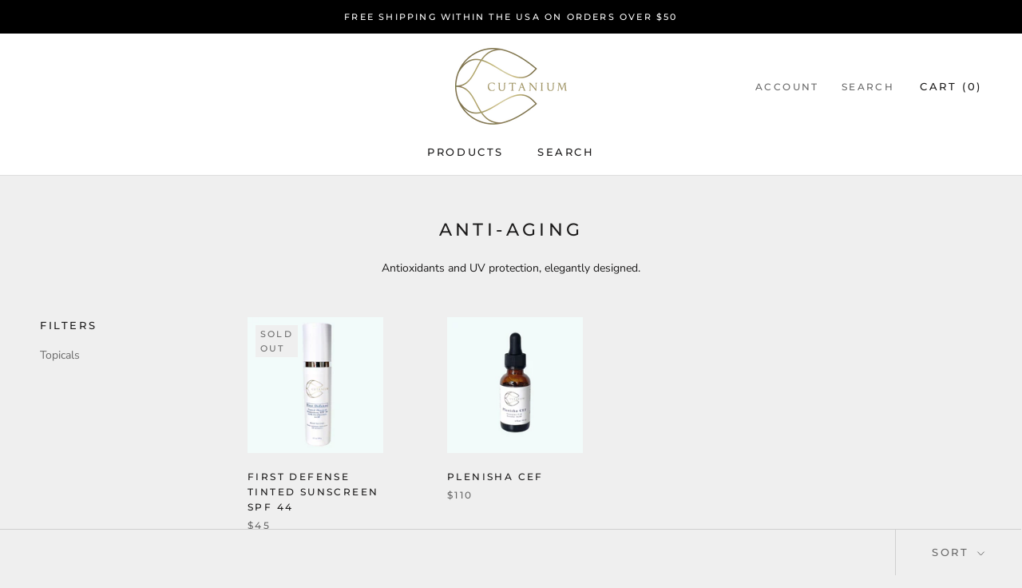

--- FILE ---
content_type: text/javascript
request_url: https://cutanium.com/cdn/shop/t/3/assets/custom.js?v=8814717088703906631563757209
body_size: -686
content:
//# sourceMappingURL=/cdn/shop/t/3/assets/custom.js.map?v=8814717088703906631563757209
